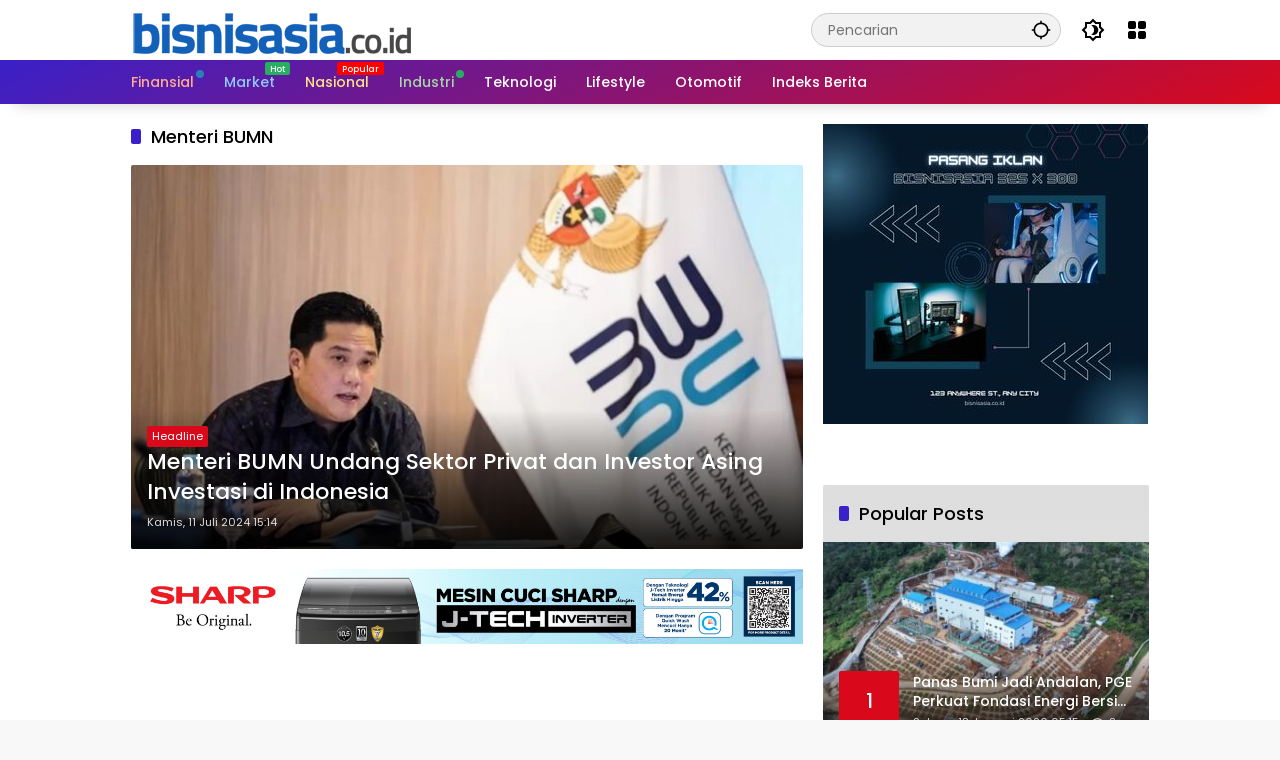

--- FILE ---
content_type: text/html; charset=utf-8
request_url: https://www.google.com/recaptcha/api2/aframe
body_size: 268
content:
<!DOCTYPE HTML><html><head><meta http-equiv="content-type" content="text/html; charset=UTF-8"></head><body><script nonce="275vk2nFqfGUBqJAAMiqRg">/** Anti-fraud and anti-abuse applications only. See google.com/recaptcha */ try{var clients={'sodar':'https://pagead2.googlesyndication.com/pagead/sodar?'};window.addEventListener("message",function(a){try{if(a.source===window.parent){var b=JSON.parse(a.data);var c=clients[b['id']];if(c){var d=document.createElement('img');d.src=c+b['params']+'&rc='+(localStorage.getItem("rc::a")?sessionStorage.getItem("rc::b"):"");window.document.body.appendChild(d);sessionStorage.setItem("rc::e",parseInt(sessionStorage.getItem("rc::e")||0)+1);localStorage.setItem("rc::h",'1768811819925');}}}catch(b){}});window.parent.postMessage("_grecaptcha_ready", "*");}catch(b){}</script></body></html>